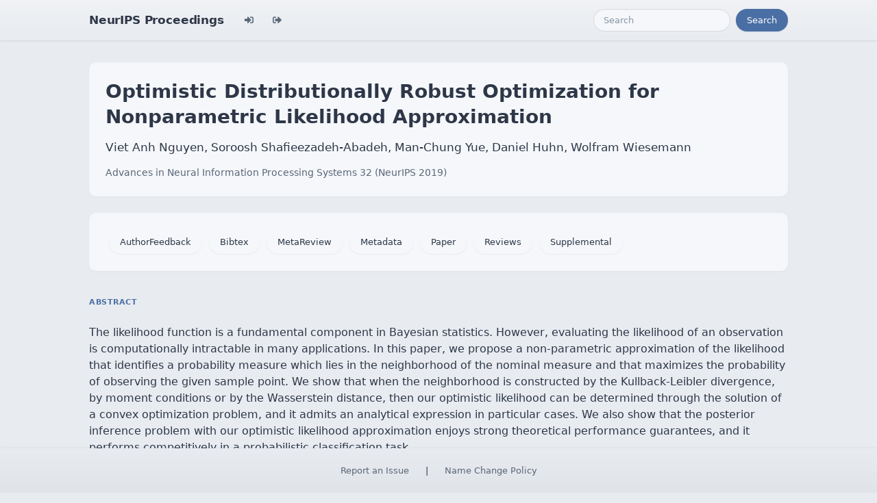

--- FILE ---
content_type: text/html; charset=utf-8
request_url: https://proceedings.neurips.cc/paper/2019/hash/b49b0133825194a67e0660a5557deb0a-Abstract.html
body_size: 3455
content:




<!doctype html>
<html lang="en">
<head>

    <!-- Required meta tags -->
    <meta charset="utf-8">
    <meta name="viewport" content="width=device-width, initial-scale=1, shrink-to-fit=no">
    <title>Optimistic Distributionally Robust Optimization for Nonparametric Likelihood Approximation</title>
    <!-- Bootstrap CSS -->
    <!-- https://codepen.io/surjithctly/pen/PJqKzQ -->
    <link href="https://cdn.jsdelivr.net/npm/bootstrap@5.3.3/dist/css/bootstrap.min.css" rel="stylesheet" integrity="sha384-QWTKZyjpPEjISv5WaRU9OFeRpok6YctnYmDr5pNlyT2bRjXh0JMhjY6hW+ALEwIH" crossorigin="anonymous">
    <link rel="stylesheet" href="https://use.fontawesome.com/releases/v5.8.1/css/all.css"
          integrity="sha384-50oBUHEmvpQ+1lW4y57PTFmhCaXp0ML5d60M1M7uH2+nqUivzIebhndOJK28anvf" crossorigin="anonymous">

    <!-- Custom CSS (after Bootstrap so it can override) -->
    <link rel="stylesheet" href="/static/papers/css/papers.css">
    <link rel="stylesheet" href="/static/papers/css/modern-theme.css?v=12">

    

    <meta name="citation_title" content="Optimistic Distributionally Robust Optimization for Nonparametric Likelihood Approximation">
    
        <meta name="citation_author" content="Nguyen, Viet Anh">
    
        <meta name="citation_author" content="Shafieezadeh Abadeh, Soroosh">
    
        <meta name="citation_author" content="Yue, Man-Chung">
    
        <meta name="citation_author" content="Kuhn, Daniel">
    
        <meta name="citation_author" content="Wiesemann, Wolfram">
    
    <meta name="citation_journal_title" content="Advances in Neural Information Processing Systems">
    <meta name="citation_volume" content="32">
    
    
        
        
    
    
    <meta name="citation_pdf_url" content="https://proceedings.neurips.cc/paper_files/paper/2019/file/b49b0133825194a67e0660a5557deb0a-Paper.pdf">
    <meta name="citation_publication_date" content="2019">





    <script type="text/javascript" async
            src="https://cdnjs.cloudflare.com/ajax/libs/mathjax/2.7.7/latest.js?config=TeX-MML-AM_CHTML">
    </script>
    <script type="text/x-mathjax-config">
        MathJax.Hub.Config({
      "tex2jax": {
        "inlineMath": [["$","$"], ["\\(","\\)"]],
        "displayMath": [["\\[","\\]"]],
        "processEscapes": true
      }
    }
    );

    </script>

    <style>
        @media (prefers-color-scheme: dark) {
            body {
                background-color: #333;
                color: #eee;
            }
        }

        .btn-spacer {
            margin: 2px;
        }

        .footer {
            position: fixed;
            left: 0;
            bottom: 0;
            width: 100%;
            background-color: #eee;
            color: black;
        }


    </style>

</head>


<body class="modern-theme">


<nav class="navbar navbar-expand-md bg-body-tertiary">
    <div class="container-fluid">
        <button class="navbar-toggler" type="button" data-bs-toggle="collapse" data-bs-target="#navbarSupportedContent" aria-controls="navbarSupportedContent" aria-expanded="false" aria-label="Toggle navigation">
            <span class="navbar-toggler-icon"></span>
        </button>
        <a class="navbar-brand" href="/">NeurIPS Proceedings</a>
        <button class="navbar-toggler" type="button" data-bs-toggle="collapse" data-bs-target="#navbarSupportedContent" aria-controls="navbarSupportedContent" aria-expanded="false" aria-label="Toggle navigation">
            <span class="navbar-toggler-icon"></span>
        </button>
        <div class="collapse navbar-collapse" id="navbarSupportedContent">
            <ul class="navbar-nav me-auto mb-2 mb-lg-0">
                            <li class="nav-item">
                <a class="nav-link" href="/admin/login/?next=/admin/"><i class="fas fa-sign-in-alt" title="Login"></i></a>
            </li>
            <li class="nav-item">
                <a class="nav-link" href="/admin/logout/?nextp=/admin"><i class="fas fa-sign-out-alt" title="Logout"></i></a>
            </li>

            </ul>
            <form class="d-flex" role="search" method="get" role="search" action="/papers/search">
                <input class="form-control me-2" type="search" placeholder="Search" aria-label="Search" name="q">
                <button class="btn btn-outline-success" type="submit">Search</button>
            </form>
        </div>
    </div>
</nav>




<div class="container-fluid">
    <div class="col p-3 paper-detail">

    
        <header class="paper-header">
            <h1 class="paper-title">Optimistic Distributionally Robust Optimization for Nonparametric Likelihood Approximation</h1>
            <p class="paper-authors">Viet Anh Nguyen, Soroosh Shafieezadeh-Abadeh, Man-Chung Yue, Daniel Huhn, Wolfram Wiesemann</p>
            <p class="paper-meta">
                <a href="/paper_files/paper/2019">Advances in Neural Information Processing Systems 32  (NeurIPS 2019)</a>
                
            </p>
        </header>

        <div class="paper-actions"><a class='btn btn-light btn-spacer' href='/paper_files/paper/2019/file/b49b0133825194a67e0660a5557deb0a-AuthorFeedback.pdf'>AuthorFeedback</a> <a class='btn btn-light btn-spacer' href='/paper_files/paper/2019/file/b49b0133825194a67e0660a5557deb0a-Bibtex.bib'>Bibtex</a> <a class='btn btn-light btn-spacer' href='/paper_files/paper/2019/file/b49b0133825194a67e0660a5557deb0a-MetaReview.html'>MetaReview</a> <a class='btn btn-light btn-spacer' href='/paper_files/paper/2019/file/b49b0133825194a67e0660a5557deb0a-Metadata.json'>Metadata</a> <a class='btn btn-light btn-spacer' href='/paper_files/paper/2019/file/b49b0133825194a67e0660a5557deb0a-Paper.pdf'>Paper</a> <a class='btn btn-light btn-spacer' href='/paper_files/paper/2019/file/b49b0133825194a67e0660a5557deb0a-Reviews.html'>Reviews</a> <a class='btn btn-light btn-spacer' href='/paper_files/paper/2019/file/b49b0133825194a67e0660a5557deb0a-Supplemental.zip'>Supplemental</a></div>

        

        <section class="paper-section">
            <h2 class="section-label">Abstract</h2>
            <p class="paper-abstract"><p>The likelihood function is a fundamental component in Bayesian statistics. However, evaluating the likelihood of an observation is computationally intractable in many applications. In this paper, we propose a non-parametric approximation of the likelihood that identifies a probability measure which lies in the neighborhood of the nominal measure and that maximizes the probability of observing the given sample point. We show that when the neighborhood is constructed by the Kullback-Leibler divergence, by moment conditions or by the Wasserstein distance, then our optimistic likelihood can be determined through the solution of a convex optimization problem, and it admits an analytical expression in particular cases. We also show that the posterior inference problem with our optimistic likelihood approximation enjoys strong theoretical performance guarantees, and it performs competitively in a probabilistic classification task.</p>
</p>
        </section>

        

    

    </div>
</div>


<script   src="https://code.jquery.com/jquery-3.7.1.min.js"
          integrity="sha256-/JqT3SQfawRcv/BIHPThkBvs0OEvtFFmqPF/lYI/Cxo="   crossorigin="anonymous"></script>
<script src="https://cdn.jsdelivr.net/npm/popper.js@1.16.0/dist/umd/popper.min.js"
        integrity="sha384-Q6E9RHvbIyZFJoft+2mJbHaEWldlvI9IOYy5n3zV9zzTtmI3UksdQRVvoxMfooAo"
        crossorigin="anonymous"></script>
<script src="https://stackpath.bootstrapcdn.com/bootstrap/4.1.3/js/bootstrap.min.js"
        integrity="sha384-ChfqqxuZUCnJSK3+MXmPNIyE6ZbWh2IMqE241rYiqJxyMiZ6OW/JmZQ5stwEULTy"
        crossorigin="anonymous"></script>
<script>
    $('.dropdown-menu a.dropdown-toggle').on('click', function (e) {
        if (!$(this).next().hasClass('show')) {
            $(this).parents('.dropdown-menu').first().find('.show').removeClass("show");
        }
        var $subMenu = $(this).next(".dropdown-menu");
        $subMenu.toggleClass('show');


        $(this).parents('li.nav-item.dropdown.show').on('hidden.bs.dropdown', function (e) {
            $('.dropdown-submenu .show').removeClass("show");
        });


        return false;
    });
</script>




<br> 
        <div class="modal fade" id="myModal">
          <div class="modal-dialog">
            <div class="modal-content">
              <div class="modal-header">
                <h4 class="modal-title">Name Change Policy</h4>
                <button type="button pull-right" class="close" data-dismiss="modal" aria-hidden="true">&times;</button>
              </div>
              <div class="modal-body">
                <p>Requests for name changes in the electronic proceedings will be accepted with no questions asked.  However name changes may cause bibliographic tracking issues.  Authors are asked to consider this carefully and discuss it with their co-authors prior to requesting a name change in the electronic proceedings.</p>

<p>Use the "Report an Issue" link to request a name change.</p>

              </div> 
              <div class="modal-footer">


              </div>
            </div><!-- /.modal-content -->
          </div><!-- /.modal-dialog -->
        </div><!-- /.modal -->



<footer class="footer">
    <div class="btn-spacer">
        <a href="https://neurips.cc/Help/Contact?select=Conference">Report an Issue</a> &nbsp;&nbsp;&nbsp;|&nbsp;&nbsp;&nbsp;        <a href="#" class="modal-link" data-toggle="modal" data-target="#myModal">Name Change Policy</a>
    </div>

</footer>
<div class='hidden'>Do not remove: This comment is monitored to verify that the site is working properly</div>
<!-- Do not remove: This comment is monitored to verify that the site is working properly -->

</body>
</html>

--- FILE ---
content_type: text/css
request_url: https://proceedings.neurips.cc/static/papers/css/modern-theme.css?v=12
body_size: 3984
content:
/*
 * Modern Proceedings Theme - Professional Styling
 */

/* ============================================
   COLOR PALETTE
   ============================================ */
:root {
    /* Greys - layered for depth */
    --theme-bg-dark: #e0e3e8;
    --theme-bg: #e8ebf0;
    --theme-bg-light: #f0f2f5;
    --theme-bg-card: #f5f7fa;

    /* Borders - subtle */
    --theme-border: rgba(0, 0, 0, 0.08);
    --theme-border-light: rgba(0, 0, 0, 0.04);

    /* Text */
    --theme-text: #2d3748;
    --theme-text-muted: #5a6778;
    --theme-text-light: #8896a6;

    /* Accent - muted blue */
    --theme-accent: #4a6fa5;
    --theme-accent-hover: #3d5d8a;
    --theme-link: #4a6fa5;
    --theme-link-hover: #3d5d8a;

    /* Track Colors - distinct, accessible palette */
    --track-color-1: #4a6fa5;  /* Blue - Conference */
    --track-color-2: #2a9d8f;  /* Teal - Datasets & Benchmarks */
    --track-color-3: #e76f51;  /* Coral - Workshops */
    --track-color-4: #9b5de5;  /* Purple */
    --track-color-5: #f4a261;  /* Orange */
    --track-color-6: #06d6a0;  /* Green */
}

/* ============================================
   BASE STYLES
   ============================================ */
html,
body.modern-theme {
    background-color: var(--theme-bg) !important;
}

body.modern-theme {
    color: var(--theme-text) !important;
}

body.modern-theme * {
    background-color: transparent !important;
}

body.modern-theme .container-fluid {
    max-width: 1100px;
    padding: 0 2.5rem;
    color: var(--theme-text);
}

body.modern-theme p,
body.modern-theme li,
body.modern-theme span,
body.modern-theme div {
    color: var(--theme-text);
}

body.modern-theme a {
    color: var(--theme-link);
    text-decoration: none;
    transition: color 0.15s ease;
}

body.modern-theme a:hover {
    color: var(--theme-link-hover);
    text-decoration: none;
}

/* ============================================
   NAVBAR - Clean, modern look
   ============================================ */
body.modern-theme .navbar {
    background: linear-gradient(180deg, var(--theme-bg-light) 0%, var(--theme-bg) 100%) !important;
    border: none !important;
    padding: 0.75rem 2rem;
    box-shadow: 0 1px 3px rgba(0, 0, 0, 0.06), 0 1px 2px rgba(0, 0, 0, 0.04);
}

body.modern-theme .navbar-brand {
    color: var(--theme-text) !important;
    font-weight: 600;
    font-size: 1.0625rem;
    letter-spacing: -0.01em;
}

body.modern-theme .navbar-brand:hover {
    color: var(--theme-accent) !important;
    text-decoration: none;
}

body.modern-theme .nav-link {
    color: var(--theme-text-muted) !important;
    font-size: 0.8125rem;
    font-weight: 500;
    padding: 0.5rem 0.875rem !important;
    border-radius: 6px;
    transition: all 0.15s ease;
}

body.modern-theme .nav-link:hover {
    color: var(--theme-text) !important;
    background-color: rgba(0, 0, 0, 0.04) !important;
}

body.modern-theme .dropdown-menu {
    background-color: var(--theme-bg-card) !important;
    border: 1px solid var(--theme-border) !important;
    border-radius: 8px;
    box-shadow: 0 4px 16px rgba(0, 0, 0, 0.1), 0 1px 3px rgba(0, 0, 0, 0.08);
    padding: 0.5rem;
    margin-top: 0.25rem;
}

body.modern-theme .dropdown-item {
    color: var(--theme-text) !important;
    background-color: transparent !important;
    font-size: 0.875rem;
    padding: 0.5rem 0.75rem;
    border-radius: 4px;
    transition: background-color 0.15s ease;
}

body.modern-theme .dropdown-item:hover {
    background-color: rgba(0, 0, 0, 0.04) !important;
    color: var(--theme-text) !important;
}

body.modern-theme .navbar .form-control {
    background-color: var(--theme-bg-card) !important;
    border: 1px solid var(--theme-border) !important;
    border-radius: 20px;
    font-size: 0.8125rem;
    color: var(--theme-text) !important;
    padding: 0.4rem 0.875rem;
    box-shadow: inset 0 1px 2px rgba(0, 0, 0, 0.04);
}

body.modern-theme .navbar .form-control::placeholder {
    color: var(--theme-text-light) !important;
}

body.modern-theme .navbar .form-control:focus {
    background-color: #fff !important;
    border-color: var(--theme-accent) !important;
    box-shadow: 0 0 0 3px rgba(74, 111, 165, 0.12);
    color: var(--theme-text) !important;
    outline: none;
}

body.modern-theme .navbar .btn-outline-success {
    background-color: var(--theme-accent) !important;
    border: none !important;
    color: #ffffff !important;
    border-radius: 20px;
    font-size: 0.8125rem;
    font-weight: 500;
    padding: 0.4rem 1rem;
    box-shadow: 0 1px 2px rgba(0, 0, 0, 0.08);
    transition: all 0.15s ease;
}

body.modern-theme .navbar .btn-outline-success:hover {
    background-color: var(--theme-accent-hover) !important;
    transform: translateY(-1px);
    box-shadow: 0 2px 4px rgba(0, 0, 0, 0.12);
}

body.modern-theme .navbar-toggler {
    border: none !important;
    padding: 0.5rem;
    border-radius: 6px;
}

body.modern-theme .navbar-toggler:focus {
    box-shadow: none;
    background-color: rgba(0, 0, 0, 0.04) !important;
}

body.modern-theme .navbar-toggler-icon {
    background-image: url("data:image/svg+xml,%3csvg xmlns='http://www.w3.org/2000/svg' viewBox='0 0 30 30'%3e%3cpath stroke='rgba%2845, 55, 72, 0.8%29' stroke-linecap='round' stroke-miterlimit='10' stroke-width='2' d='M4 7h22M4 15h22M4 23h22'/%3e%3c/svg%3e");
}

/* ============================================
   HOME PAGE - Landing & Proceedings List
   ============================================ */

/* Landing page notice/info box */
body.modern-theme .landing-notice {
    display: block;
    padding: 0.5rem 0.875rem;
    margin-bottom: 0.75rem;
    background-color: var(--theme-bg-card) !important;
    border-radius: 6px;
    border-left: 3px solid var(--theme-accent);
    font-size: 0.8125rem;
    line-height: 1.4;
    color: var(--theme-text-muted);
}

body.modern-theme .landing-notice h1,
body.modern-theme .landing-notice h2,
body.modern-theme .landing-notice h3,
body.modern-theme .landing-notice h4 {
    font-size: 0.8125rem;
    font-weight: 600;
    color: var(--theme-text);
    margin: 0;
    display: inline;
}

body.modern-theme .landing-notice h1::after,
body.modern-theme .landing-notice h2::after,
body.modern-theme .landing-notice h3::after,
body.modern-theme .landing-notice h4::after {
    content: " — ";
}

body.modern-theme .landing-notice p {
    margin: 0;
    display: inline;
}

body.modern-theme .landing-notice p:empty,
body.modern-theme .landing-notice br {
    display: none;
}

body.modern-theme .landing-notice a {
    color: var(--theme-link);
}

/* Make any buttons in the notice small and subtle */
body.modern-theme .landing-notice .btn,
body.modern-theme .landing-notice a.btn {
    display: inline-block;
    padding: 0.2rem 0.5rem;
    font-size: 0.75rem;
    border-radius: 4px;
    margin: 0.5rem 0 0 0;
}

/* Remove bottom padding/margin from last elements */
body.modern-theme .landing-notice > *:last-child {
    margin-bottom: 0 !important;
    padding-bottom: 0 !important;
}

body.modern-theme .proceedings-list {
    list-style: none;
    padding: 0;
    margin: 1.5rem 0;
}

body.modern-theme .proceedings-list li {
    display: flex;
    justify-content: space-between;
    align-items: center;
    padding: 1rem 1.25rem;
    margin-bottom: 0.5rem;
    background-color: var(--theme-bg-card) !important;
    border-radius: 8px;
    box-shadow: 0 1px 3px rgba(0, 0, 0, 0.04);
    transition: all 0.15s ease;
}

body.modern-theme .proceedings-list li:hover {
    background-color: #fff !important;
    box-shadow: 0 2px 8px rgba(0, 0, 0, 0.08);
    transform: translateY(-1px);
}

body.modern-theme .proceedings-list a {
    color: var(--theme-text);
    font-weight: 500;
}

body.modern-theme .proceedings-list a:hover {
    color: var(--theme-link);
}

body.modern-theme .proceedings-list .proceedings-meta {
    color: var(--theme-text-muted);
    font-size: 0.8125rem;
    text-align: right;
    white-space: nowrap;
    margin-left: 1rem;
}

body.modern-theme .proceedings-list .admin {
    color: var(--theme-text-light);
    font-size: 0.75rem;
    margin-left: 0.5rem;
}

/* ============================================
   BOOK PAGE (Year)
   ============================================ */
body.modern-theme .book-page {
    padding: 2rem 0 3rem 0;
}

body.modern-theme .book-header {
    margin-bottom: 2rem;
    padding: 1.5rem;
    background-color: var(--theme-bg-card) !important;
    border-radius: 10px;
    box-shadow: 0 1px 3px rgba(0, 0, 0, 0.04);
}

body.modern-theme .book-title {
    font-size: 1.625rem;
    font-weight: 600;
    color: var(--theme-text);
    margin-bottom: 0.375rem;
    line-height: 1.3;
}

body.modern-theme .book-meta {
    color: var(--theme-text-muted);
    font-size: 1rem;
    margin-bottom: 0.5rem;
}

body.modern-theme .book-editors {
    color: var(--theme-text-muted);
    font-size: 0.9375rem;
    margin-bottom: 0.25rem;
}

body.modern-theme .book-isbn {
    color: var(--theme-text-light);
    font-size: 0.8125rem;
    font-family: ui-monospace, monospace;
}

body.modern-theme .paper-list-header {
    display: flex;
    align-items: center;
    gap: 1rem;
    margin-bottom: 0.75rem;
    flex-wrap: wrap;
}

body.modern-theme .paper-count {
    color: var(--theme-text-muted);
    font-size: 0.875rem;
    font-weight: 500;
}

/* Track filters */
body.modern-theme .paper-list-header {
    display: flex;
    justify-content: space-between;
    align-items: center;
    flex-wrap: wrap;
    gap: 0.75rem;
    margin-bottom: 1rem;
}

body.modern-theme .track-filters {
    display: flex;
    gap: 0.375rem;
    flex-wrap: wrap;
}

body.modern-theme .track-filter {
    padding: 0.5rem 1rem;
    font-size: 0.8125rem;
    font-weight: 500;
    color: var(--theme-text-muted);
    background-color: var(--theme-bg-card);
    border: 1px solid var(--theme-border);
    border-radius: 20px;
    cursor: pointer;
    transition: all 0.15s ease;
    box-shadow: 0 1px 2px rgba(0, 0, 0, 0.04);
}

body.modern-theme .track-filter:hover {
    background-color: #fff;
    color: var(--theme-text);
    border-color: rgba(0, 0, 0, 0.12);
    transform: translateY(-1px);
    box-shadow: 0 2px 4px rgba(0, 0, 0, 0.08);
}

body.modern-theme .track-filter.active {
    background-color: var(--theme-bg-card);
    color: var(--theme-text);
    border-color: var(--theme-accent);
    border-width: 2px;
    box-shadow: 0 1px 3px rgba(0, 0, 0, 0.08);
}

/* Track-specific filter button colors when active */
body.modern-theme .track-filter.track-1.active { border-color: var(--track-color-1); }
body.modern-theme .track-filter.track-2.active { border-color: var(--track-color-2); }
body.modern-theme .track-filter.track-3.active { border-color: var(--track-color-3); }
body.modern-theme .track-filter.track-4.active { border-color: var(--track-color-4); }
body.modern-theme .track-filter.track-5.active { border-color: var(--track-color-5); }
body.modern-theme .track-filter.track-6.active { border-color: var(--track-color-6); }

/* Track color indicators on filter buttons (small dot) */
body.modern-theme .track-filter .track-dot {
    display: inline-block;
    width: 8px;
    height: 8px;
    border-radius: 50%;
    margin-right: 0.375rem;
}
body.modern-theme .track-filter.track-1 .track-dot { background-color: var(--track-color-1); }
body.modern-theme .track-filter.track-2 .track-dot { background-color: var(--track-color-2); }
body.modern-theme .track-filter.track-3 .track-dot { background-color: var(--track-color-3); }
body.modern-theme .track-filter.track-4 .track-dot { background-color: var(--track-color-4); }
body.modern-theme .track-filter.track-5 .track-dot { background-color: var(--track-color-5); }
body.modern-theme .track-filter.track-6 .track-dot { background-color: var(--track-color-6); }

body.modern-theme .track-filter.active .track-dot {
    background-color: #fff !important;
}

/* Legacy suffix_legend support */
body.modern-theme span.suffix_legend {
    display: inline-flex;
    align-items: center;
    padding: 0.25rem 0.5rem;
    font-size: 0.75rem;
    color: var(--theme-accent);
    background-color: var(--theme-bg-card);
    border-radius: 12px;
    margin-right: 0.5rem;
}

body.modern-theme span.suffix_legend i {
    font-size: 0.4rem;
    margin-right: 0.375rem;
}

/* ============================================
   PAPER LIST
   ============================================ */
body.modern-theme ul.paper-list {
    list-style: none;
    padding: 0;
    margin: 0;
}

body.modern-theme ul.paper-list li {
    position: relative;
    display: flex;
    justify-content: space-between;
    align-items: flex-start;
    gap: 1rem;
    padding: 1rem 1.25rem;
    margin-bottom: 0.375rem;
    background-color: var(--theme-bg-card) !important;
    border-radius: 8px;
    box-shadow: 0 1px 2px rgba(0, 0, 0, 0.03);
    transition: all 0.15s ease;
    color: var(--theme-text) !important;
    font-size: 0.9375rem;
    line-height: 1.6;
    border-left: 4px solid var(--theme-accent);
}

body.modern-theme ul.paper-list li .paper-content {
    flex: 1;
    min-width: 0;
}

body.modern-theme .paper-track-badge {
    flex-shrink: 0;
    padding: 0.25rem 0.625rem;
    font-size: 0.6875rem;
    font-weight: 500;
    color: var(--theme-accent);
    background-color: rgba(74, 111, 165, 0.1);
    border-radius: 12px;
    white-space: nowrap;
}

/* Track-specific paper card styling (left border + badge) */
body.modern-theme ul.paper-list li.track-1 { border-left-color: var(--track-color-1); }
body.modern-theme ul.paper-list li.track-2 { border-left-color: var(--track-color-2); }
body.modern-theme ul.paper-list li.track-3 { border-left-color: var(--track-color-3); }
body.modern-theme ul.paper-list li.track-4 { border-left-color: var(--track-color-4); }
body.modern-theme ul.paper-list li.track-5 { border-left-color: var(--track-color-5); }
body.modern-theme ul.paper-list li.track-6 { border-left-color: var(--track-color-6); }

body.modern-theme ul.paper-list li.track-1 .paper-track-badge {
    color: var(--track-color-1);
    background-color: rgba(74, 111, 165, 0.1);
}
body.modern-theme ul.paper-list li.track-2 .paper-track-badge {
    color: var(--track-color-2);
    background-color: rgba(42, 157, 143, 0.1);
}
body.modern-theme ul.paper-list li.track-3 .paper-track-badge {
    color: var(--track-color-3);
    background-color: rgba(231, 111, 81, 0.1);
}
body.modern-theme ul.paper-list li.track-4 .paper-track-badge {
    color: var(--track-color-4);
    background-color: rgba(155, 93, 229, 0.1);
}
body.modern-theme ul.paper-list li.track-5 .paper-track-badge {
    color: var(--track-color-5);
    background-color: rgba(244, 162, 97, 0.1);
}
body.modern-theme ul.paper-list li.track-6 .paper-track-badge {
    color: var(--track-color-6);
    background-color: rgba(6, 214, 160, 0.1);
}

body.modern-theme ul.paper-list li:hover {
    background-color: #fff !important;
    box-shadow: 0 2px 8px rgba(0, 0, 0, 0.08);
    transform: translateX(4px);
}

/* Track color indicator - uses colored left border instead of bullet */
body.modern-theme ul.paper-list li::before {
    display: none !important;
}

/* Paper links in list */
body.modern-theme ul.paper-list li a {
    color: var(--theme-link);
    font-weight: 500;
    text-decoration: none;
}

body.modern-theme ul.paper-list li a:hover {
    color: var(--theme-link-hover);
    text-decoration: underline;
}

body.modern-theme ul.paper-list li a[title="paper title"] {
    display: block;
    color: var(--theme-text);
    font-weight: 500;
    font-size: 0.9375rem;
    line-height: 1.5;
    text-decoration: none;
    margin-bottom: 0.25rem;
}

body.modern-theme ul.paper-list li a[title="paper title"]:hover {
    color: var(--theme-link);
}

body.modern-theme ul.paper-list li .paper-authors,
body.modern-theme ul.paper-list li i {
    display: block;
    color: var(--theme-text-muted) !important;
    font-style: normal;
    font-size: 0.8125rem;
    line-height: 1.5;
}

/* ============================================
   PAPER DETAIL PAGE
   ============================================ */
body.modern-theme .paper-detail {
    padding: 2rem 0 3rem 0 !important;
}

body.modern-theme .paper-header {
    margin-bottom: 1.5rem;
    padding: 1.5rem;
    background-color: var(--theme-bg-card) !important;
    border-radius: 10px;
    box-shadow: 0 1px 3px rgba(0, 0, 0, 0.04);
}

body.modern-theme .paper-title {
    font-size: 1.75rem;
    font-weight: 600;
    color: var(--theme-text);
    line-height: 1.35;
    margin-bottom: 0.875rem;
}

body.modern-theme .paper-header .paper-authors {
    color: var(--theme-text);
    font-size: 1.0625rem;
    margin-bottom: 0.875rem;
    line-height: 1.5;
}

body.modern-theme .paper-meta {
    display: flex;
    align-items: center;
    gap: 0.75rem;
    flex-wrap: wrap;
    margin-bottom: 0;
}

body.modern-theme .paper-meta a {
    color: var(--theme-text-muted);
    font-size: 0.875rem;
}

body.modern-theme .paper-meta a:hover {
    color: var(--theme-link);
}

body.modern-theme .paper-track {
    display: inline-block;
    padding: 0.25rem 0.625rem;
    background-color: var(--theme-bg-light) !important;
    border-radius: 20px;
    font-size: 0.75rem;
    color: var(--theme-text-muted);
}

body.modern-theme .paper-actions {
    display: flex;
    flex-wrap: wrap;
    gap: 0.5rem;
    padding: 1.25rem 1.5rem;
    background-color: var(--theme-bg-card) !important;
    border-radius: 10px;
    margin-bottom: 2rem;
    box-shadow: 0 1px 3px rgba(0, 0, 0, 0.04);
}

body.modern-theme .paper-notice {
    color: var(--theme-text-muted);
    font-size: 0.875rem;
    font-style: italic;
    margin-bottom: 1.5rem;
}

body.modern-theme .paper-section {
    margin-bottom: 2rem;
}

body.modern-theme .section-label {
    display: inline-block;
    font-size: 0.6875rem;
    font-weight: 600;
    color: var(--theme-accent);
    text-transform: uppercase;
    letter-spacing: 0.05em;
    margin-bottom: 0.625rem;
}

body.modern-theme .paper-abstract {
    color: var(--theme-text);
    font-size: 1rem;
    line-height: 1.8;
}

body.modern-theme .paper-doi-section {
    padding: 1.25rem 1.5rem;
    background-color: var(--theme-bg-card) !important;
    border-radius: 10px;
    box-shadow: 0 1px 3px rgba(0, 0, 0, 0.04);
}

body.modern-theme .paper-doi {
    font-family: ui-monospace, SFMono-Regular, monospace;
    font-size: 0.875rem;
    color: var(--theme-text-muted);
    background-color: var(--theme-bg-light) !important;
    padding: 0.375rem 0.75rem;
    border-radius: 6px;
}

body.modern-theme .paper-doi:hover {
    color: var(--theme-link);
    text-decoration: none;
}

/* Legacy selectors */
body.modern-theme .paper-detail > h4:first-of-type {
    font-size: 1.75rem;
    font-weight: 600;
    color: var(--theme-text);
    line-height: 1.35;
    margin-bottom: 0.875rem;
}

body.modern-theme .paper-detail h4 {
    font-size: 0.6875rem;
    font-weight: 600;
    color: var(--theme-text-light);
    text-transform: uppercase;
    letter-spacing: 0.05em;
    margin-top: 1.5rem;
    margin-bottom: 0.5rem;
}

body.modern-theme .paper-detail p i {
    font-style: normal;
}

/* ============================================
   BUTTONS - Soft, modern styling
   ============================================ */
body.modern-theme .btn {
    font-size: 0.8125rem;
    font-weight: 500;
    padding: 0.5rem 1rem;
    border-radius: 20px;
    border: none !important;
    transition: all 0.15s ease;
    box-shadow: 0 1px 2px rgba(0, 0, 0, 0.06);
}

body.modern-theme .btn:hover {
    transform: translateY(-1px);
    box-shadow: 0 2px 4px rgba(0, 0, 0, 0.1);
}

body.modern-theme .btn-primary {
    background-color: var(--theme-accent) !important;
    color: #ffffff !important;
}

body.modern-theme .btn-primary:hover {
    background-color: var(--theme-accent-hover) !important;
    color: #ffffff !important;
}

body.modern-theme .btn-success {
    background-color: var(--theme-text) !important;
    color: #ffffff !important;
}

body.modern-theme .btn-success:hover {
    background-color: var(--theme-text-muted) !important;
    color: #ffffff !important;
}

body.modern-theme .btn-light,
body.modern-theme .btn-secondary,
body.modern-theme .btn-outline-secondary {
    background-color: var(--theme-bg-card) !important;
    color: var(--theme-text) !important;
}

body.modern-theme .btn-light:hover,
body.modern-theme .btn-secondary:hover,
body.modern-theme .btn-outline-secondary:hover {
    background-color: #fff !important;
    color: var(--theme-text) !important;
}

/* ============================================
   SEARCH RESULTS
   ============================================ */
body.modern-theme .search-results {
    padding-top: 2rem !important;
}

body.modern-theme .search-results h3 {
    font-size: 1.25rem;
    font-weight: 600;
    color: var(--theme-text);
    margin-bottom: 1rem;
}

body.modern-theme .search-results ul.paper-list li {
    color: var(--theme-text) !important;
}

body.modern-theme .search-results hr {
    background-color: var(--theme-border) !important;
    opacity: 1;
}

/* ============================================
   FOOTER - Clean, integrated look
   ============================================ */
body.modern-theme .footer {
    background: linear-gradient(0deg, var(--theme-bg-dark) 0%, var(--theme-bg) 100%) !important;
    color: var(--theme-text-muted);
    border: none !important;
    padding: 0.75rem 1rem;
    font-size: 0.8125rem;
    box-shadow: 0 -1px 3px rgba(0, 0, 0, 0.04);
}

body.modern-theme .footer .btn-spacer {
    display: flex;
    align-items: center;
    gap: 0.75rem;
    flex-wrap: wrap;
    justify-content: center;
}

body.modern-theme .footer a {
    color: var(--theme-text-muted);
    padding: 0.375rem 0.75rem;
    border-radius: 20px;
    transition: all 0.15s ease;
}

body.modern-theme .footer a:hover {
    color: var(--theme-text);
    background-color: rgba(0, 0, 0, 0.04) !important;
    text-decoration: none;
}

/* ============================================
   UTILITIES
   ============================================ */
body.modern-theme hr {
    border: none;
    height: 1px;
    background-color: var(--theme-border);
    margin: 1.5rem 0;
}

body.modern-theme .card {
    background-color: var(--theme-bg-card) !important;
    border: none !important;
    border-radius: 10px;
    box-shadow: 0 1px 3px rgba(0, 0, 0, 0.04);
}

/* ============================================
   RESPONSIVE
   ============================================ */
@media (max-width: 768px) {
    body.modern-theme .container-fluid {
        padding: 0 1.25rem;
    }

    body.modern-theme .paper-title {
        font-size: 1.5rem;
    }

    body.modern-theme .book-title {
        font-size: 1.375rem;
    }

    body.modern-theme .paper-header,
    body.modern-theme .book-header,
    body.modern-theme .paper-actions {
        padding: 1rem;
    }

    body.modern-theme ul.paper-list li,
    body.modern-theme .proceedings-list li {
        padding: 1rem;
    }
}

/* ============================================
   GLOBAL TEXT CONTRAST SAFETY
   Ensures all text is readable across the site
   ============================================ */
body.modern-theme h1,
body.modern-theme h2,
body.modern-theme h3,
body.modern-theme h4,
body.modern-theme h5,
body.modern-theme h6 {
    color: var(--theme-text);
}

body.modern-theme p,
body.modern-theme td,
body.modern-theme th,
body.modern-theme label,
body.modern-theme legend {
    color: var(--theme-text);
}

body.modern-theme small,
body.modern-theme .text-muted,
body.modern-theme .text-secondary {
    color: var(--theme-text-muted) !important;
}

body.modern-theme .modal-content {
    background-color: var(--theme-bg-card) !important;
    color: var(--theme-text);
}

body.modern-theme .modal-header,
body.modern-theme .modal-body,
body.modern-theme .modal-footer {
    color: var(--theme-text);
}

body.modern-theme .modal-title {
    color: var(--theme-text);
}

body.modern-theme .alert {
    color: var(--theme-text);
}

body.modern-theme input,
body.modern-theme textarea,
body.modern-theme select {
    color: var(--theme-text) !important;
    background-color: var(--theme-bg-card) !important;
}

body.modern-theme ::placeholder {
    color: var(--theme-text-light) !important;
}
